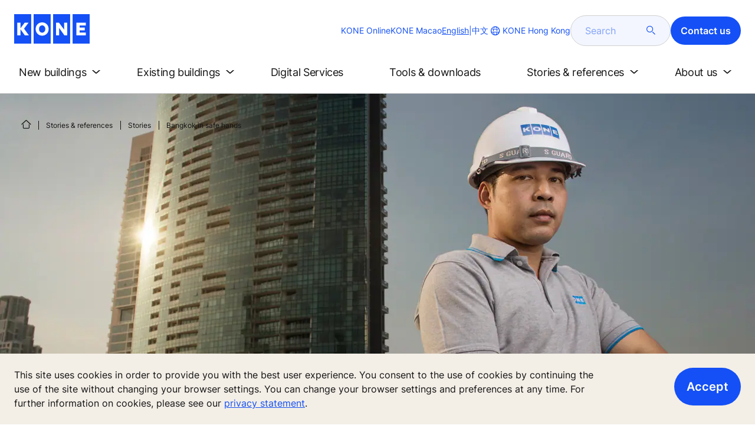

--- FILE ---
content_type: text/css
request_url: https://www.kone.hk/Content/kone-icons.css?t=20251212
body_size: 4737
content:
@font-face{font-family:"KONE-Icon-Font";src:local("KONE-Icon-Font");src:url("/fonts/KONE-Icon-Font-new.woff2") format("woff2");font-weight:normal;font-style:normal;font-display:swap}[class^=icon-],[class*=" icon-"]{font-family:"KONE-Icon-Font" !important;font-style:normal;font-weight:normal;font-variant:normal;text-transform:none;-webkit-font-smoothing:antialiased;-moz-osx-font-smoothing:grayscale;margin-left:.25em;margin-right:.25em;font-size:1rem}.icon-kone-logo:before{content:""}.icon-elevator:before,.icon-quantity:before,.icon-elevator-2:before{content:""}.icon-elevator-sim:before,.icon-elevator-1:before{content:""}.icon-elevator-double-deck:before{content:""}.icon-elevator-double-deck-sim:before{content:""}.icon-escalator:before{content:""}.icon-inclined-autowalk:before{content:""}.icon-auto-walk:before,.icon-autowalk:before{content:""}.icon-door-hermetic:before{content:""}.icon-door-sliding:before,.icon-KONE_Icon_Door_Type:before,.icon-doors:before{content:""}.icon-door-revolving:before{content:""}.icon-door-swing:before{content:""}.icon-door-swing-2:before{content:""}.icon-door-folding:before{content:""}.icon-door-rolling-shutter:before{content:""}.icon-door-sectional:before{content:""}.icon-door-highspeed:before{content:""}.icon-turnstile-tripod:before{content:""}.icon-turnstile:before{content:""}.icon-equipment:before{content:""}.icon-equipment-2:before{content:""}.icon-pfi-equipment-2:before{content:""}.icon-pfi-equipment:before{content:""}.icon-test-drive-2:before{content:""}.icon-elevator-door:before{content:""}.icon-elevator-door-opening:before,.icon-opening-doors:before{content:""}.icon-elevator-door-closing:before{content:""}.icon-elevator-door-opened:before,.icon-doors_symbol_2:before,.icon-open:before{content:""}.icon-intercom:before{content:""}.icon-arrow-up:before,.icon-arrow_up:before{content:""}.icon-arrow-down:before,.icon-arrow_down:before{content:""}.icon-arrow-right:before,.icon-arrow_right:before{content:""}.icon-arrow-left:before,.icon-arrow_left:before{content:""}.icon-arrow-up-button:before{content:""}.icon-arrow-down-button:before,.icon-hero_scroll_down:before{content:""}.icon-arrow-right-button:before{content:""}.icon-arrow-left-button:before{content:""}.icon-arrow-leftup:before,.icon-arrow_upper_left:before{content:""}.icon-arrow-rightup:before,.icon-arrow_upper_right:before,.icon-arrow-rightleft:before{content:""}.icon-arrow-leftdown:before,.icon-arrow_lower_left:before{content:""}.icon-arrow-rightdown:before,.icon-arrow_lower_right:before{content:""}.icon-chevron-up:before,.icon-scroll_up:before{content:""}.icon-chevron-down:before,.icon-scroll_down:before{content:""}.icon-chevron-left:before,.icon-scroll_left:before{content:""}.icon-chevron-right:before,.icon-scroll_right:before{content:""}.icon-chevron-up-button:before{content:""}.icon-chevron-down-button:before{content:""}.icon-chevron-right-button:before{content:""}.icon-chevron-left-button:before{content:""}.icon-chevron-outwards:before,.icon-doors_opening:before,.icon-doors_symbol_1:before,.icon-open1:before{content:""}.icon-cross-boomerang:before{content:""}.icon-cross-boomerang-button:before{content:""}.icon-chevron-inwards:before,.icon-doors_closing:before{content:""}.icon-double-chevron-down:before{content:""}.icon-double-chevron-up:before{content:""}.icon-cross-arrow-horizontal:before{content:""}.icon-cross-arrow-vertical:before{content:""}.icon-warning:before,.icon-alert:before{content:""}.icon-fault:before{content:""}.icon-alarm:before{content:""}.icon-notification:before{content:""}.icon-info-2:before{content:""}.icon-info:before,.icon-additional-info:before,.icon-locked-square:before{content:""}.icon-info-circle:before,.icon-info-box:before,.icon-information:before,.icon-note:before{content:""}.icon-parking:before{content:""}.icon-question:before,.icon-locked:before,.icon-question-circle:before{content:""}.icon-manual:before{content:""}.icon-help:before{content:""}.icon-priority-call:before{content:""}.icon-vip:before{content:""}.icon-penthouse:before{content:""}.icon-load:before{content:""}.icon-weight-kilogram:before,.icon-KONE_Icon_Capacity_Metric:before,.icon-weight_kg:before,.icon-KONE_Icon_Capacity_Imperial:before,.icon-weight_lbs:before{content:""}.icon-load-unknown:before{content:""}.icon-load-people:before{content:""}.icon-load-kg:before,.icon-kilogram:before,.icon-kilogram-1:before{content:""}.icon-load-lbs:before,.icon-pound:before,.icon-weight-pounds:before{content:""}.icon-bubble:before{content:""}.icon-lock:before{content:""}.icon-unlock:before{content:""}.icon-out-of-service:before{content:""}.icon-maintenance:before{content:""}.icon-maintenance-2:before,.icon-maintenance2:before{content:""}.icon-wrench:before,.icon-service:before,.icon-maintenance:before{content:""}.icon-mechanics:before,.icon-settings:before{content:""}.icon-gear:before,.icon-settings:before{content:""}.icon-user:before{content:""}.icon-people:before,.icon-personas:before{content:""}.icon-headsup:before,.icon-speak_now:before{content:""}.icon-technician:before,.icon-professionals_technicians:before{content:""}.icon-technicians:before{content:""}.icon-attentant:before,.icon-room-service:before{content:""}.icon-attentant-2:before{content:""}.icon-people-counting:before{content:""}.icon-assign:before{content:""}.icon-lift-full:before{content:""}.icon-population:before{content:""}.icon-Toilet:before{content:""}.icon-people-single:before{content:""}.icon-waiting-que:before{content:""}.icon-loading:before{content:""}.icon-globe:before,.icon-network_ip:before{content:""}.icon-location:before,.icon-location_pin:before{content:""}.icon-earthquake:before,.icon-seismic:before,.icon-earthquage:before{content:""}.icon-fire:before{content:""}.icon-fireman-drive:before{content:""}.icon-medical-emergency:before{content:""}.icon-test-drive:before{content:""}.icon-cloud:before{content:""}.icon-cloud-offline:before{content:""}.icon-huminity:before{content:""}.icon-sun:before,.icon-brightness_weather:before,.icon-brightness:before{content:""}.icon-moon:before,.icon-night_mode:before{content:""}.icon-snow:before{content:""}.icon-air:before{content:""}.icon-wind:before{content:""}.icon-siren:before{content:""}.icon-siren-off:before{content:""}.icon-siren-reset:before{content:""}.icon-energy:before{content:""}.icon-power-shortage:before{content:""}.icon-onbattery:before{content:""}.icon-sensor:before,.icon-analysis:before{content:""}.icon-i247-connected:before{content:""}.icon-i247-family:before{content:""}.icon-i247-alert:before{content:""}.icon-i247-planner:before{content:""}.icon-equipment-info:before{content:""}.icon-wifi:before,.icon-wireless:before,.icon-wifi-1:before{content:""}.icon-wifi-disconnected:before{content:""}.icon-signal-strenth:before{content:""}.icon-bluetooth:before,.icon-bluetooth-1:before{content:""}.icon-usb:before,.icon-bluetooth:before{content:""}.icon-print:before,.icon-printer:before{content:""}.icon-print-preview:before{content:""}.icon-camera:before{content:""}.icon-screenshot:before{content:""}.icon-cinema:before{content:""}.icon-mouse:before{content:""}.icon-microphone:before{content:""}.icon-mute-mic:before{content:""}.icon-mobile-device:before{content:""}.icon-mobile-comm:before,.icon-mobile-phone:before{content:""}.icon-mobile-shake:before{content:""}.icon-user-client:before{content:""}.icon-mobile-key:before{content:""}.icon-ebook:before,.icon-people_flow_emag:before{content:""}.icon-tablet-device:before{content:""}.icon-status-monitor:before{content:""}.icon-handset:before,.icon-call-back:before,.icon-telephone:before{content:""}.icon-i247-call:before{content:""}.icon-headset:before{content:""}.icon-numpad:before{content:""}.icon-braille-for-blindness:before{content:""}.icon-star:before,.icon-exit_floor:before{content:""}.icon-access-card:before{content:""}.icon-cross-boomerang-box:before{content:""}.icon-cargo:before,.icon-cargo-1:before,.icon-KONE_Icons_freight_3:before,.icon-KONE_Icons_freight_1:before,.icon-freight:before,.icon-load:before{content:""}.icon-cleaning:before{content:""}.icon-dcs:before{content:""}.icon-independent-mode:before{content:""}.icon-automatic-mode:before{content:""}.icon-airlock:before{content:""}.icon-transfer-mode:before{content:""}.icon-twoway-mode:before{content:""}.icon-oneway-mode:before{content:""}.icon-exit-door:before{content:""}.icon-safety:before{content:""}.icon-greeting:before{content:""}.icon-tooltip:before{content:""}.icon-chat:before,.icon-message:before,.icon-mail:before,.icon-live-chat:before,con-message-1:before{content:""}.icon-message:before,.icon-mail:before{content:""}.icon-home:before,.icon-wide-arrow-up:before{content:""}.icon-residence:before{content:""}.icon-office-building-1:before{content:""}.icon-office-building-2:before{content:""}.icon-office:before,.icon-ebuli:before{content:""}.icon-people-flow:before,.icon-pfi:before{content:""}.icon-resiflow:before{content:""}.icon-officeflow:before{content:""}.icon-wheelchair:before,.icon-accessibility:before{content:""}.icon-pet:before{content:""}.icon-pet-hollow:before{content:""}.icon-stairs:before{content:""}.icon-floors:before,.icon-landings:before{content:""}.icon-restaraunt:before{content:""}.icon-shopping:before{content:""}.icon-shop:before{content:""}.icon-skydeck:before{content:""}.icon-skydeck-restaurant:before{content:""}.icon-sky-restaurant:before{content:""}.icon-sky-retail-2:before{content:""}.icon-sky-retail:before{content:""}.icon-pincode:before{content:""}.icon-pincode-admin:before{content:""}.icon-light-off:before{content:""}.icon-light:before{content:""}.icon-keytag:before{content:""}.icon-playground:before{content:""}.icon-bike:before{content:""}.icon-gym:before{content:""}.icon-squash:before{content:""}.icon-tennis:before{content:""}.icon-theatre:before{content:""}.icon-cross:before,.icon-reject:before,.icon-close:before{content:""}.icon-check:before,.icon-accept_checkmark:before,.icon-done:before{content:""}.icon-circle-checked:before{content:""}.icon-circle-selected:before,.icon-recommendation:before,.icon-approved:before{content:""}.icon-checkbox-checked:before{content:""}.icon-checkbox-selected:before{content:""}.icon-plus:before{content:""}.icon-minus:before{content:""}.icon-circle-plus:before,.icon-add:before{content:""}.icon-circle-minus:before{content:""}.icon-ellipsis:before{content:""}.icon-ellipsis-2:before{content:""}.icon-forbid:before{content:""}.icon-sorting:before{content:""}.icon-percentage:before{content:""}.icon-menu:before,.icon-mainmenu:before{content:""}.icon-menu-box:before,.icon-mainmenu-b:before{content:""}.icon-list:before{content:""}.icon-action-list:before{content:""}.icon-checklist:before{content:""}.icon-admin-menu:before{content:""}.icon-sub-menu:before{content:""}.icon-magnifier:before,.icon-search:before{content:""}.icon-zoom-in:before{content:""}.icon-zoom-out:before{content:""}.icon-refresh:before{content:""}.icon-reset:before{content:""}.icon-backup:before{content:""}.icon-restore:before{content:""}.icon-rotation-45:before{content:""}.icon-rotation-45-2:before{content:""}.icon-evaluations:before{content:""}.icon-update:before{content:""}.icon-update-2:before{content:""}.icon-switch-knob:before{content:""}.icon-clock:before,.icon-time:before{content:""}.icon-hourglass:before,.icon-wait:before{content:""}.icon-stopwatch:before,.icon-target_time:before,.icon-stopwatch-1:before{content:""}.icon-alarmclock:before{content:""}.icon-rotation:before{content:""}.icon-power-switch:before,.icon-additional-power-supply:before,.icon-KONE_Icon_Power_Supply:before,.icon-power:before,.icon-on1:before,.icon-on:before,.icon-on-1:before{content:""}.icon-play:before,.icon-KONE_Icons_play_button_triangle:before{content:""}.icon-pause:before{content:""}.icon-sound-off:before{content:""}.icon-sound:before{content:""}.icon-sound-off2:before{content:""}.icon-music:before{content:""}.icon-loudspeaker:before{content:""}.icon-follow:before{content:""}.icon-view:before{content:""}.icon-hide:before{content:""}.icon-pointing:before{content:""}.icon-link-click:before{content:""}.icon-press-and-hold-3s:before{content:""}.icon-mouse-click:before{content:""}.icon-dopper:before{content:""}.icon-paper-clip:before,.icon-attachment:before{content:""}.icon-report-3:before{content:""}.icon-assignment:before{content:""}.icon-assigned:before{content:""}.icon-inspection:before{content:""}.icon-complete:before{content:""}.icon-assess:before{content:""}.icon-copy:before{content:""}.icon-duplicate:before{content:""}.icon-paste:before{content:""}.icon-copy2clipboard:before{content:""}.icon-clipboard:before{content:""}.icon-edit:before,.icon-KONE_Icon_Hoistway_Entrance:before,.icon-edit-1:before{content:""}.icon-uneditable:before{content:""}.icon-compose:before{content:""}.icon-edit-field:before{content:""}.icon-enter:before{content:""}.icon-import:before{content:""}.icon-export:before{content:""}.icon-exit:before{content:""}.icon-open-door:before{content:""}.icon-retreat:before{content:""}.icon-cloud-check:before{content:""}.icon-api:before{content:""}.icon-cloud-connect:before{content:""}.icon-server:before{content:""}.icon-cloud-upload:before,.icon-upload:before{content:""}.icon-cloud-download:before{content:""}.icon-download1:before,.icon-download:before{content:""}.icon-tag:before{content:""}.icon-details:before{content:""}.icon-nameplate:before{content:""}.icon-filter:before{content:""}.icon-create-filter:before{content:""}.icon-create-doc:before{content:""}.icon-dollar:before{content:""}.icon-calculator:before,.icon-calculate:before{content:""}.icon-calendar:before,.icon-agenda:before,.icon-memo:before{content:""}.icon-paste-2:before{content:""}.icon-image-2:before{content:""}.icon-qr:before{content:""}.icon-qrscan:before{content:""}.icon-like:before{content:""}.icon-drawing-tools:before,.icon-tool:before{content:""}.icon-scale:before{content:""}.icon-controls:before,.icon-KONE_Icon_Control_Location:before,con-settings-1:before{content:""}.icon-create-case:before{content:""}.icon-briefcase:before,.icon-briefcase-1:before{content:""}.icon-folder:before{content:""}.icon-view-doc:before{content:""}.icon-master-sheet:before{content:""}.icon-contract:before{content:""}.icon-simcard:before{content:""}.icon-card-swipe-1:before{content:""}.icon-resource-upload:before{content:""}.icon-resources-for-display:before{content:""}.icon-report-1:before{content:""}.icon-document:before{content:""}.icon-doc-word:before{content:""}.icon-doc-excel:before{content:""}.icon-doc-ppt:before{content:""}.icon-report:before{content:""}.icon-trash:before,.icon-delete:before{content:""}.icon-save:before{content:""}.icon-archive:before{content:""}.icon-undo:before{content:""}.icon-open-file:before{content:""}.icon-compass:before{content:""}.icon-IoT-cloud:before{content:""}.icon-resiflow-api:before{content:""}.icon-construction:before{content:""}.icon-production-line:before{content:""}.icon-factory:before{content:""}.icon-hoisting:before{content:""}.icon-drive:before{content:""}.icon-PCBA:before{content:""}.icon-electrification:before{content:""}.icon-car:before{content:""}.icon-AI:before{content:""}.icon-analytics:before{content:""}.icon-carbon:before{content:""}.icon-construct:before{content:""}.icon-eco-system:before{content:""}.icon-productivity:before{content:""}.icon-meter:before,.icon-KONE_Icon_Speed:before,.icon-speed:before{content:""}.icon-trend:before{content:""}.icon-statistics:before{content:""}.icon-hierachy:before{content:""}.icon-round-chart:before{content:""}.icon-lab-flask:before{content:""}.icon-3d-print-2:before{content:""}.icon-3d-print:before{content:""}.icon-improvement-2:before{content:""}.icon-rocket:before{content:""}.icon-sustainability:before{content:""}.icon-robot-1:before{content:""}.icon-robot-2:before{content:""}.icon-maze:before{content:""}.icon-joystick:before{content:""}.icon-award-badge:before{content:""}.icon-stamp:before{content:""}.icon-i8-step-cycle:before{content:""}.icon-NFC-square:before{content:""}.icon-sensor-2:before{content:""}.icon-sensor-3:before{content:""}.icon-beacon-bluetooth:before{content:""}.icon-lighthouse:before{content:""}.icon-telescope:before{content:""}.icon-role:before{content:""}.icon-temple:before{content:""}.icon-time-saving:before{content:""}.icon-paper-plane:before{content:""}.icon-heart:before,.icon-well_being:before{content:""}.icon-safty:before{content:""}.icon-eco:before{content:""}.icon-h2-powered:before{content:""}.icon-electric-vehicle:before{content:""}.icon-electric-plugged:before{content:""}.icon-electric-power:before{content:""}.icon-battery-safty:before{content:""}.icon-battery-warning:before{content:""}.icon-van:before{content:""}.icon-minivan-dashed:before{content:""}.icon-hatchback:before{content:""}.icon-minivan:before{content:""}.icon-mopad:before{content:""}.icon-eco-energy:before{content:""}.icon-material:before{content:""}.icon-sky-shuttle:before{content:""}.icon-spade:before{content:""}.icon-spade-view:before{content:""}.icon-pmi-tools:before{content:""}.icon-group-parameter:before{content:""}.icon-elevator-parameter:before,.icon-KONE_Icon_Elevator_Configuration:before{content:""}.icon-drive-parameter:before{content:""}.icon-user-add:before{content:""}.icon-user-mandatory:before{content:""}.icon-user-check:before{content:""}.icon-music-componet:before{content:""}.icon-network-component:before{content:""}.icon-audio-segment:before{content:""}.icon-library:before{content:""}.icon-sound-library:before{content:""}.icon-video-library:before{content:""}.icon-remote-elecall-2:before{content:""}.icon-image-componet:before{content:""}.icon-video-componet:before{content:""}.icon-link-componet:before{content:""}.icon-text-component:before{content:""}.icon-screen-resources:before{content:""}.icon-media-screen-setings:before{content:""}.icon-screen-monitoring:before{content:""}.icon-upload-to-screen:before{content:""}.icon-screen-info:before{content:""}.icon-video:before,.icon-play_button:before{content:""}.icon-elevator-critical:before{content:""}.icon-escalator-critical:before{content:""}.icon-door-critical:before{content:""}.icon-elevator-error:before{content:""}.icon-escalator-error:before{content:""}.icon-auto-walk-critical:before{content:""}.icon-auto-walk-error:before{content:""}.icon-elevator-car-special:before{content:""}.icon-elevator-car-xlarge:before{content:""}.icon-elevator-car-2doors:before{content:""}.icon-elevator-group:before{content:""}.icon-escalator-group:before{content:""}.icon-autowalk-group:before{content:""}.icon-height:before{content:""}.icon-width:before{content:""}.icon-spacer:before{content:""}.icon-devider-vertical:before{content:""}.icon-travel-height:before,.icon-floor-height-opening-travel:before{content:""}.icon-travel-width:before{content:""}.icon-door-zone:before{content:""}.icon-escalator-rise:before{content:""}.icon-escalator-amgle:before{content:""}.icon-escalator-length:before{content:""}.icon-target:before{content:""}.icon-center-of-gravity:before{content:""}.icon-figure-walking:before{content:""}.icon-figure-follow:before{content:""}.icon-figure-play:before{content:""}.icon-figure-reception:before{content:""}.icon-figure-man:before{content:""}.icon-figure-woman:before{content:""}.icon-figure-stretch:before{content:""}.icon-figure-exercise:before{content:""}.icon-figure-running:before{content:""}.icon-figure-freefall:before{content:""}.icon-figure-falldown:before{content:""}.icon-GPP-process:before{content:""}.icon-figure-luggage:before{content:""}.icon-figure-pessenger:before{content:""}.icon-figure-trolly:before{content:""}.icon-smiley-frustrated:before{content:""}.icon-smiley-sad:before{content:""}.icon-smiley-neutual:before{content:""}.icon-smiley-happy:before{content:""}.icon-smiley-like:before{content:""}.icon-viewer-cardboard:before{content:""}.icon-viewer-tabletop:before{content:""}.icon-warehouse:before{content:""}.icon-truck-1:before{content:""}.icon-arrived:before{content:""}.icon-leaving:before{content:""}.icon-package-arrived:before{content:""}.icon-package-waiting-1:before{content:""}.icon-package:before{content:""}.icon-inventory:before{content:""}.icon-replace-material:before{content:""}.icon-pallet:before{content:""}.icon-umbrella:before{content:""}.icon-assemble:before{content:""}.icon-install:before{content:""}.icon-upgrade-package:before{content:""}.icon-piechart-1:before{content:""}.icon-piechart-2:before{content:""}.icon-piechart-3:before{content:""}.icon-piechart-4:before{content:""}.icon-piechart-5:before{content:""}.icon-piechart-6:before{content:""}.icon-piechart-7:before{content:""}.icon-piechart-8:before{content:""}.icon-connected:before,.icon-share:before{content:""}.icon-facebook:before{content:""}.icon-twitter:before{content:""}.icon-linkedin:before{content:""}.icon-youtube:before{content:""}.icon-googleplus:before,.icon-google_plus:before{content:""}.icon-instagram:before{content:""}.icon-VKcom:before,.icon-vk:before{content:""}.icon-xing:before{content:""}.icon-wechat:before{content:""}.icon-fullscreen:before{content:""}.icon-exit-fullscreen:before{content:""}.icon-features:before{content:""}.icon-officeflow-api:before{content:""}.icon-apple:before{content:""}.icon-coffee:before{content:""}.icon-hand-shake:before{content:""}.icon-bee:before{content:""}.icon-gift:before{content:""}.icon-fireside-chat:before{content:""}.icon-video-call:before{content:""}.icon-keep-inlane:before{content:""}.icon-face-mask:before{content:""}.icon-clean-off:before{content:""}.icon-body-temperature:before{content:""}.icon-coughing:before{content:""}.icon-hand-fobid:before{content:""}.icon-social-distance:before{content:""}.icon-hand-hygiene:before{content:""}.icon-thermometer:before{content:""}.icon-lounge:before{content:""}.icon-waiting-area:before{content:""}.icon-office-chair:before{content:""}.icon-cybersecurity:before{content:""}.icon-weather-overcast:before{content:""}.icon-lgm:before{content:""}.icon-pin:before{content:""}.icon-cummunity:before{content:""}.icon-customer-portal:before{content:""}.icon-customer-data:before{content:""}.icon-cdm:before{content:""}.icon-block-pile:before{content:""}.icon-send-for-approval:before{content:""}.icon-sales-tag:before{content:""}.icon-sales-discount:before{content:""}.icon-factory-discount:before{content:""}.icon-create-cost-option:before{content:""}.icon-escalator-single:before{content:""}.icon-escalator-layout-parallel:before{content:""}.icon-escalator-layout-crisscross:before{content:""}.icon-elevator-group-tender:before{content:""}.icon-escalator-group-tender:before{content:""}.icon-compare:before{content:""}.icon-compare-2:before{content:""}.icon-diamond:before{content:""}.icon-graduate:before,.icon-students_graduates:before{content:""}.icon-film:before{content:""}.icon-save-config:before{content:""}.icon-rope-width:before{content:""}.icon-code:before{content:""}.icon-code-error:before{content:""}.icon-recycle:before{content:""}.icon-energy-life-time:before{content:""}.icon-dishs-dirty:before{content:""}.icon-surveillance-camera:before{content:""}.icon-kone-logo-simple:before{content:""}.icon-figure-workforce:before{content:""}.icon-people3:before{content:""}.icon-dishs-clean:before{content:""}.icon-happy-elevator:before{content:""}.icon-visual-dummy:before{content:""}.icon-briefcase-dashed:before{content:""}.icon-tripmeter:before{content:""}.icon-tripmeter-dashed:before{content:""}.icon-time-expense:before{content:""}.icon-time-expense-dashed:before{content:""}.icon-circle-checked-dashed:before{content:""}.icon-clock-dashed:before{content:""}.icon-expense:before{content:""}.icon-expense-dashed:before{content:""}.icon-delta:before{content:""}.icon-sine-wave:before{content:""}.icon-Y-junction:before{content:""}.icon-elevator-motor:before{content:""}.icon-guide-rail:before{content:""}.icon-forklift:before{content:""}.icon-evacuation:before{content:""}.icon-shower:before{content:""}.icon-elevator-shaft:before{content:""}.icon-transferfloor-legacy:before{content:""}.icon-transferfloor2-legacy:before{content:""}.icon-attentant-1:before{content:""}.icon-door-open:before,.icon-open-1:before{content:""}.icon-door-half-open:before{content:""}.icon-door-close:before,.icon-close1:before{content:""}.icon-save-exit:before{content:""}.icon-table-column:before{content:""}.icon-price-link:before{content:""}.icon-doc-link:before{content:""}.icon-alternative:before{content:""}.icon-refresh-nps:before{content:""}.icon-xml-detail:before{content:""}.icon-show-number:before{content:""}.icon-switch-object:before{content:""}.icon-replicate-config:before{content:""}.icon-doc-excel-currency:before{content:""}.icon-save-template:before{content:""}.icon-doc-3d:before{content:""}.icon-doc-cad:before{content:""}.icon-doc-xml:before{content:""}.icon-doc-word-2:before{content:""}.icon-c-process:before{content:""}.icon-a-process:before{content:""}.icon-doc-lib-c:before{content:""}.icon-mass-update:before{content:""}.icon-database:before{content:""}.icon-configure:before{content:""}.icon-history:before{content:""}.icon-refresh-2:before{content:""}.icon-ideas:before{content:""}.icon-creative-project:before{content:""}.icon-mass-update-old:before{content:""}.icon-exit-figure:before{content:""}.icon-no-oil:before{content:""}
/*# sourceMappingURL=maps/kone-icons.css.map */
